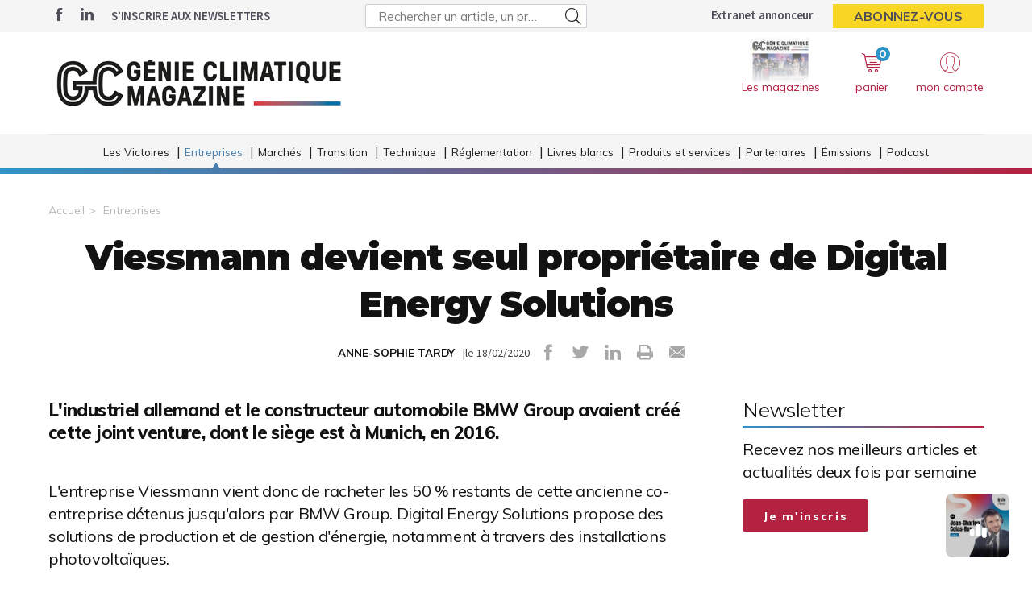

--- FILE ---
content_type: text/html; charset=UTF-8
request_url: https://www.genieclimatique.fr/tendances/1669/viessmann-devient-seul-proprietaire-de-digital-energy-solutions
body_size: 9213
content:
<!DOCTYPE html>
<html lang="fr">
<head>
    <meta charset="UTF-8"/>
    <meta name="viewport" content="width=device-width, initial-scale=1, maximum-scale=1, user-scalable=no"/>
    <meta name="google-site-verification" content="XZr50yrPdYDSd8p4IX9NrRl24U97XX_GkEqSAyM1zw8"/>
    <title>Viessmann devient seul propriétaire de Digital Energy Solutions</title>

        	<meta property="og:site_name" content="Génie Climatique Magazine" />
	<meta property="og:type" content="article" />
	<meta property="og:title" content="Viessmann devient seul propriétaire de Digital Energy Solutions" />
	<meta property="og:url" content="https://www.genieclimatique.fr/tendances/1669/viessmann-devient-seul-proprietaire-de-digital-energy-solutions" />
	<meta property="og:description" content="" />

        <link rel="amphtml" href="https://www.genieclimatique.fr/tendances/1669/viessmann-devient-seul-proprietaire-de-digital-energy-solutions?amp">

    <link rel="icon" type="image/png" href="/images/favicon/gcm_favicon.ico">
    <link href="https://fonts.googleapis.com/css?family=Montserrat:200,400,600,700,900|Muli:400,600,700,800|Source+Sans+Pro:400,600" rel="stylesheet">
    <link rel="canonical" href="https://www.genieclimatique.fr/tendances/1669/viessmann-devient-seul-proprietaire-de-digital-energy-solutions">

    <link rel="stylesheet" href="https://cdnjs.cloudflare.com/ajax/libs/font-awesome/6.4.2/css/all.min.css">
        <link rel="stylesheet" href="/package/fancybox/jquery.fancybox.min.css">
        <link rel="stylesheet" href="/package/slick-carousel/slick.css">
        <link rel="stylesheet" href="/package/slick-carousel/slick-theme.css">
        <link rel="stylesheet" href="/package/jquery/jquery-ui.theme.min.css">
        <link rel="stylesheet" href="/package/jquery/jquery-ui.min.css">
        <link rel="stylesheet" href="/package/chosen/chosen.min.css">
        <link rel="stylesheet" href="/css/gcm/main.css">
        <link rel="stylesheet" href="/css/gcm/pyc.css">
        <link rel="stylesheet" href="/css/style-webconference.css">
        <link rel="stylesheet" type="text/css" media="print" href="/css/gcm/print.css" />
        <style>
            .alert-iframe-cookie{
                background-color:#CCC;
                padding: 20px 20px;
                color:#fff;
                text-align:center;
            }

            .button-container{
                margin: 10px auto;
            }

        </style></head>

<body>
<!-- Google Tag Manager (noscript) -->
<noscript>
    <iframe src="https://www.googletagmanager.com/ns.html?id=GTM-WL63J9C" height="0" width="0" style="display:none;visibility:hidden"></iframe>
</noscript>
<!-- End Google Tag Manager (noscript) -->

<!-- START: HEADER-->
    <header class="header">
    <!--START:top-header-->
    <div class="row for-desktop">
        <div class="top-header">
            <div class="container">
                <div class="row">
                    <!--Social icons + newsletter link-->
                    <div class="col-md-4 col-lg-4 float-left vertical-align-middle no-r-padding">
                        <div class="social-icons">
                                                        <a href="https://www.facebook.com/pages/category/Magazine/Génie-Climatique-Magazine-190017901804934/" target="_blank" class="icon-facebook"></a>                                                        <a href="https://www.linkedin.com/showcase/génie-climatique-magazine/" target="_blank" class="icon-linkedin"></a>                        </div>
                        <a href="/newsletter" class="link link-bold text-uppercase">S’inscrire aux newsletters</a>
                    </div>

                    <!--Search form-->
                    <div class="col-md-3 col-lg-4 float-left vertical-align-middle">
                        <form role="form" id="form-buscar-header-search" action="/recherche" method="POST">
                            <div class="form-sm input-group-icon no-padding no-margin">
                                <input name="search" type="text" id="search-desktop"
                                       value=""
                                       class="form-control"
                                       placeholder="Rechercher un article, un produit ..."
                                       aria-label="Rechercher un article, un produit ..."
                                       aria-describedby="basic-addon2">
                                <button type="submit" class="btn">
                                    <i class="icon-search"></i>
                                </button>
                            </div>
                        </form>
                    </div>

                    <!--subscription-->
                    <div class="col-md-5 col-lg-4 float-left vertical-align-middle">
                        <div class="float-right">
                            <a href="/admin/dashboard" class="link link-bold">Extranet annonceur</a>
                            <a href="/abonnements"
                               class="btn btn-sm btn-no-radius btn-warning btn-uppercase no-margin">Abonnez-vous</a>
                        </div>
                    </div>
                </div>
            </div>
        </div>
    </div>

    <!--START:content-header-->
    <div class="row">
        <div class="content-header">
            <div class="container">
                <div class="row">
                    <div class="display-table">
                        <!--logo-->
                        <div class="col-xs-4 col-sm-3 col-md-4 vertical-align-middle">
                            <a href="/" class="logo logo-sm logo-md">
                                                                    
    <img alt="9c1220141e232a286aac57d408d52fc8f995218c.png" title="9c1220141e232a286aac57d408d52fc8f995218c.png" src="https://assets.pyc.fr/uploads/media/image/0001/83/132faa311584ff731edfbc6a04be3c2164c1ef96.png" width="560" height="143" sizes="(max-width: 560px) 100vw, 560px" srcset="" />

                                                            </a>
                        </div>

                        <!--Search form-->
                        <div class="col-xs-3 col-md-3 col-md-5 float-left vertical-align-middle">
                        </div>

                        <!--START:header-icon-buttons-->
                        <div class="col-xs-12 col-sm-9 col-md-7 vertical-align-middle no-l-padding for-desktop float-right">
                            <div class="header-buttons-wrapper">
                                <!--Latest-release-->
                                <a href="/calameo" class="box-latest-release">
                                    <div class="image">
                                        <span></span>
                                        <img src="https://i.calameoassets.com/251209143255-763aec02fb10396aa4a464027017ffb7/p1.jpg">
                                    </div>
                                    <div class="text">Les magazines</div>
                                </a>

                                <div class="dropdown dropdown-sm">
                                    <div class="item dropdown-btn" id="cartItem">
                                        <span class="notification">0</span>
                                        <i class="icon-store"></i>
                                        <div class="text-sm">panier</div>
                                    </div>
                                    <div class="dropdown-content border-top-basic-color-md" id="dropdownCartItem">
                                        <i class="icon-arrow-triangle-top center"></i>

                                        <div class="padding-b-10 text-left">
                                            <div class="row">
                                                <div class="col-xs-12 text-center padding-t-15">
                                                    <div class="title-sm-bold color-text-black margin-b-15">Ajouté au panier</div>
                                                    <p>Sous-total du panier (0 article(s)) :</p>

                                                    <div class="text-md color-text-second margin-b-20">
                                                        <strong>0,00 €</strong>
                                                    </div>
                                                    <a href="/boutique/mon-panier"
                                                       class="btn btn-outline-primary">Passer commande</a>
                                                </div>
                                            </div>
                                        </div>
                                    </div>
                                </div>

                                                                    <div class="dropdown">
                                        <div class="item dropdown-btn">
                                            <i class="icon-user"></i>

                                            <div class="text-sm">mon compte</div>
                                        </div>

                                        <div class="dropdown-content border-top-basic-color-md">
                                            <i class="icon-arrow-triangle-top"></i>

                                            <div class="content-two-columns padding-b-10 text-left">
                                                    <div class="col-xs-12 col-sm-12 col-md-6 padding-t-20 col-left match-height">
        <!--START:form-login-->
        <div class="row">
            <div class="col-xs-12">
                <div class="title-sm-bold color-text-black margin-b-25">Vous
                    avez déjà un compte
                </div>
            </div>
        </div>
        <div class="row">
            <div class="col-xs-12">
                <form method="post"
                      action="/connexion">
                    <div class="form-group">
                        <label>Email</label>
                        <input class="form-control"
                               id="username-header"
                               name="_username"
                               placeholder="Email"
                               required="required"
                               type="text"/>
                    </div>
                    <div class="form-group">
                        <label>Mot de passe</label>
                        <input class="form-control"
                               id="password-header"
                               name="_password"
                               required="required"
                               type="password"/>
                    </div>
                    <div class="row text-center">
                        <div class="col-xs-12 col-sm-9">
                            <div class="form-group no-b-padding text-center">
                                <button type="submit"
                                        class="btn btn-outline-primary btn-block no-r-margin">
                                    Connectez-vous
                                </button>
                                <a href="/mot-de-passe-oublie"
                                   class="link text-sm text-underline margin-t-5">Mot
                                    de passe oublié ?</a>
                            </div>
                        </div>
                    </div>
                </form>
            </div>
        </div>
    </div>
                                                <div class="col-xs-12 col-sm-12 col-md-6 padding-t-20 col-right match-height">
    <!--START:form-login-->
    <div class="row">
        <div class="col-xs-12">
            <div class="title-sm-bold color-text-black margin-b-10">
                Inscrivez-vous dès à présent
            </div>
        </div>
    </div>
    <div class="row">
        <div class="col-xs-12">
            <div class="margin-b-20"><span>Pourquoi ?</span></div>
            <div class="margin-b-20">
                <ul class="list-xs">
                    <li>
                        Pour tester l’abonnement : 5 articles offerts,
                        sans
                        engagement, à la création de votre compte.
                    </li>
                                            <li>Pour commenter les articles</li>
                                        <li>Pour gérer vos newsletters</li>
                </ul>
            </div>
            <div class="row text-center">
                <div class="col-xs-12 col-sm-9">
                    <div class="form-group no-b-padding">
                        <a href="/inscription"
                           class="btn btn-outline-primary btn-block no-r-margin">Je
                            crée mon compte</a>
                    </div>
                </div>
            </div>
            <div class="row margin-t-10">
                <div class="col-xs-12 login-button">
                    <div class="margin-b-5 text-sm text-bold"><span>Déjà abonné à Génie Climatique Magazine
                         Magazine ?</span>
                    </div>
                    <a href="/activation/abonne"
                       class="text-underline text-sm link-black">Activez
                        vos droits d’accès pour profiter de toute
                        l’information en illimité.</a>
                </div>
            </div>
        </div>
    </div>
</div>
                                            </div>
                                        </div>
                                    </div>
                                                            </div>
                        </div>

                        <!--START:Content-for-small-devices-->
                        <div class="col-xs-12 col-sm-9 col-md-3 no-l-padding vertical-align-middle text-right float-right-tablet for-tablet">
                            <a href="/abonnements"
                               class="btn btn-lg btn-no-radius btn-warning btn-uppercase no-b-margin">S’abonner</a>
                            <a class="menu-link">
                                <div class="menu-hamb">
                                    <span class="menu-hamb-1"></span>
                                    <span class="menu-hamb-2"></span>
                                </div>
                                <span class="menu-title">Menu</span>
                            </a>
                        </div>
                    </div>

                </div>
            </div>
        </div>
    </div>

    <!--START:bottom-header-->
    <div class="row z-index-md">
        <div class="col-xs-12 bottom-header">
            <div class="container">
                <!--START:search-->
                <div class="row for-tablet">
                    <div class="col-xs-12">
                        <div class="margin-t-10 margin-b-10">
                            <form role="form" action="/recherche" id="form-buscar-header" method="POST">
                                <div class="input-group-icon no-padding no-margin">
                                    <input name="search" type="text" id="search-tablet"
                                           value=""
                                           class="form-control"
                                           placeholder="Rechercher un article, un produit ..."
                                           aria-label="Rechercher un article, un produit ..."
                                           aria-describedby="basic-addon2">
                                    <button type="submit" class="btn">
                                        <i class="icon-search"></i>
                                    </button>
                                </div>
                            </form>
                        </div>
                    </div>
                </div>

                <div class="row for-tablet">
                    <div class="col-xs-7">
                        <div class="margin-t-5 margin-b-15">
                                                        <a href="/connexion" class="link link-bold color-text-basic">Se connecter</a>
                                                    </div>
                    </div>
                                    </div>

                <!--START:main-menu-->
                <div class="row">
                    <div class="col-xs-12">
                        <div class="box-separator-top no-padding no-margin">
                            <div class="main-menu">
                                <ul class="nav">
                                                                                                                                                                                                                                                                                                                            <li >
                                                <a href="/les-victoires">Les Victoires</a>
                                                                                            </li>
                                                                                                                                                                                                                                                                                                                                                                                                                                                                                                                                                                                                                                                                                                                                                                                                                                            <li class="active">
                                                <a href="/tendances">Entreprises</a>
                                                                                                    <ul class="sub-menu">
                                                                                                                                                                                    <li>
                                                                    <a href="/tendances/installation">
                                                                        Installation
                                                                    </a>
                                                                </li>
                                                                                                                                                                                                                                                <li>
                                                                    <a href="/tendances/bureaux-detude">
                                                                        Bureaux d’étude
                                                                    </a>
                                                                </li>
                                                                                                                                                                                                                                                <li>
                                                                    <a href="/tendances/industriels">
                                                                        Industriels
                                                                    </a>
                                                                </li>
                                                                                                                                                                                                                                                <li>
                                                                    <a href="/tendances/distribution-1">
                                                                        Distribution
                                                                    </a>
                                                                </li>
                                                                                                                                                                        </ul>
                                                                                            </li>
                                                                                                                                                                                                                                                                                        <li >
                                                <a href="/marches-1">Marchés</a>
                                                                                                    <ul class="sub-menu">
                                                                                                                                                                                    <li>
                                                                    <a href="/marches-1/logement-neuf-1">
                                                                        Logement neuf
                                                                    </a>
                                                                </li>
                                                                                                                                                                                                                                                <li>
                                                                    <a href="/marches-1/renovation-energetique-1">
                                                                        Rénovation énergétique
                                                                    </a>
                                                                </li>
                                                                                                                                                                                                                                                <li>
                                                                    <a href="/marches-1/tertiaire-industrie-1">
                                                                        Tertiaire &amp; industrie
                                                                    </a>
                                                                </li>
                                                                                                                                                                                                                                                <li>
                                                                    <a href="/marches-1/data-conjoncture-1">
                                                                        Data &amp; conjoncture
                                                                    </a>
                                                                </li>
                                                                                                                                                                        </ul>
                                                                                            </li>
                                                                                                                                                                                                                                                                                                                                                                                                                                                                                                                                                                                                        <li >
                                                <a href="/transition">Transition</a>
                                                                                                    <ul class="sub-menu">
                                                                                                                                                                                    <li>
                                                                    <a href="/transition/pompes-a-chaleur">
                                                                        Pompes à chaleur
                                                                    </a>
                                                                </li>
                                                                                                                                                                                                                                                <li>
                                                                    <a href="/transition/photovoltaique">
                                                                        Photovoltaïque
                                                                    </a>
                                                                </li>
                                                                                                                                                                                                                                                <li>
                                                                    <a href="/transition/bois-energie">
                                                                        Bois-énergie
                                                                    </a>
                                                                </li>
                                                                                                                                                                                                                                                <li>
                                                                    <a href="/transition/gaz-vert">
                                                                        Gaz vert
                                                                    </a>
                                                                </li>
                                                                                                                                                                                                                                                <li>
                                                                    <a href="/transition/solaire-thermique">
                                                                        Solaire-thermique
                                                                    </a>
                                                                </li>
                                                                                                                                                                                                                                                <li>
                                                                    <a href="/transition/geothermie">
                                                                        Géothermie
                                                                    </a>
                                                                </li>
                                                                                                                                                                                                                                                <li>
                                                                    <a href="/transition/ventilation">
                                                                        Ventilation
                                                                    </a>
                                                                </li>
                                                                                                                                                                        </ul>
                                                                                            </li>
                                                                                                                                                                                                                                                                                                                                                                    <li >
                                                <a href="/retours-d-experiences">Technique</a>
                                                                                                    <ul class="sub-menu">
                                                                                                                                                                                    <li>
                                                                    <a href="/retours-d-experiences/formation">
                                                                        Formation
                                                                    </a>
                                                                </li>
                                                                                                                                                                                                                                                <li>
                                                                    <a href="/retours-d-experiences/innovation-1">
                                                                        Innovation
                                                                    </a>
                                                                </li>
                                                                                                                                                                                                                                                <li>
                                                                    <a href="/retours-d-experiences/realisations-5">
                                                                        Réalisations
                                                                    </a>
                                                                </li>
                                                                                                                                                                        </ul>
                                                                                            </li>
                                                                                                                                                                                                                                                                                        <li >
                                                <a href="/enquetes-et-reglementation">Réglementation</a>
                                                                                                    <ul class="sub-menu">
                                                                                                                                                                                                                                                                                                        <li>
                                                                    <a href="/enquetes-et-reglementation/normes-techniques-1">
                                                                        Normes techniques
                                                                    </a>
                                                                </li>
                                                                                                                                                                                                                                                <li>
                                                                    <a href="/enquetes-et-reglementation/cadre-reglementaire">
                                                                        Cadre réglementaire
                                                                    </a>
                                                                </li>
                                                                                                                                                                        </ul>
                                                                                            </li>
                                                                                                                                                                                                            <li >
                                                <a href="/livres-blanc">Livres blancs</a>
                                                                                            </li>
                                                                                                                                                                                                                                                                                        <li >
                                                <a href="/produits-et-services">Produits et services</a>
                                                                                            </li>
                                                                                                                                                                                                            <li >
                                                <a href="/partenaires">Partenaires</a>
                                                                                            </li>
                                                                                                                                                                                                            <li >
                                                <a href="/webconferences">Émissions</a>
                                                                                            </li>
                                                                                                                                                                                                            <li >
                                                <a href="/podcasts">Podcast</a>
                                                                                            </li>
                                                                                                            </ul>
                            </div>
                        </div>
                    </div>
                </div>

                <div class="row for-tablet">
                    <div class="col-xs-12">
                        <div class="box-separator-top">
                            <ul>
                                <li class="padding-b-15">
                                    <a href="/boutique/mon-panier" class="link-black">
                                        Panier
                                        <span class="text-sm color-text-darken-blue">(0)</span>
                                    </a>
                                </li>
                                <li class="padding-b-15">
                                    <a href="/calameo" class="link-black">Consultez le dernier numéro</a>
                                </li>
                                <li class="padding-b-15">
                                    <a href="/newsletter" class="link-black">S’inscrire aux newsletters</a>
                                </li>
                            </ul>
                        </div>
                    </div>
                    <div class="col-xs-12">
                        <div class="social-icons icons-bordered margin-b-20">
                                                        <a href="https://www.facebook.com/pages/category/Magazine/Génie-Climatique-Magazine-190017901804934/" target="_blank" class="icon-facebook"></a>                            <a href="https://www.linkedin.com/showcase/génie-climatique-magazine/" target="_blank" class="icon-linkedin"></a>                                                    </div>
                    </div>
                </div>

            </div>
        </div>
    </div>
</header>
<!-- CONTENT-->
<div class="main">
        <div class="big-bg-ad">
            <ins data-revive-zoneid="119" data-revive-id="45ee34ace6c060c56e03058693539376"></ins>
    </div>

        <div class="container color-bg-white">
        <!--START:Add-vertical-->
<div class="row">
    <div class="col-xs-12 no-padding">
        <div class="margin-b-20 margin-t-20 text-center affiz-center">
                <ins data-revive-zoneid="126" data-revive-id="45ee34ace6c060c56e03058693539376"></ins>
        </div>
    </div>
</div>        <!--START:breadcrumb-->
<div class="row">
    <div class="col-xs-12">
        <ul class="breadcrumb">
            <li><a href="/">Accueil</a></li>
                            <li><a href="/tendances">Entreprises</a></li>
                    </ul>
    </div>
</div>

        <!--START:title-article-->
<div class="row">
    <article>
        <div class="col-xs-12">
            <div class="article-header text-center">
                <h1>Viessmann devient seul propriétaire de Digital Energy Solutions</h1>
                <span>
                    <form role="form" class="form-keywords" action="/recherche" method="POST">
                        <input name="search" type="hidden" id="search"
                               value="ANNE-SOPHIE TARDY"
                               class="form-control"
                               aria-describedby="basic-addon2">
                        <button type="submit">
                            <a>ANNE-SOPHIE TARDY</a>
                        </button>
                    </form>
                    |le 18/02/2020
                    <ul class="social-icons">
    <li><a href="http://www.facebook.com/sharer.php?u=https://www.genieclimatique.fr/tendances/1669/viessmann-devient-seul-proprietaire-de-digital-energy-solutions" target="_blank" data-href="https://www.genieclimatique.fr/tendances/1669/viessmann-devient-seul-proprietaire-de-digital-energy-solutions" onclick="ga('send', 'event', 'partage', 'click', 'Facebook');"><i class="icon-facebook"></i></a></li>
    <li><a href="http://twitter.com/share?url=https://www.genieclimatique.fr/tendances/1669/viessmann-devient-seul-proprietaire-de-digital-energy-solutions" target="_blank" data-url="https://www.genieclimatique.fr/tendances/1669/viessmann-devient-seul-proprietaire-de-digital-energy-solutions" onclick="ga('send', 'event', 'partage', 'click', 'Twitter');"><i class="icon-twitter"></i></a></li>
    <li><a href="https://www.linkedin.com/shareArticle?mini=true&url=https://www.genieclimatique.fr/tendances/1669/viessmann-devient-seul-proprietaire-de-digital-energy-solutions" target="_blank" onclick="ga('send', 'event', 'partage', 'click', 'Linkedin');"><i class="icon-linkedin"></i></a></li>
    <li><a href="javascript:window.print()"><i class="icon-print"></i></a></li>
    <li><a href="#"><i
                    class="icon-envelope send-article-mail"
                    data-site="Génie Climatique Magazine"
                    data-title="Viessmann devient seul propriétaire de Digital Energy Solutions"
                    data-contributor="ANNE-SOPHIE TARDY"
                    data-chapo="L&#039;industriel allemand et le constructeur automobile BMW Group avaient créé cette joint venture, dont le siège est à Munich, en 2016."
            ></i></a></li>
</ul>                </span>
            </div>
        </div>
    </article>
</div>
        <!--START:article-->
        <div class="row">
            <article>
                <div class="article-content">
                    <div class="col-xs-12">
                        <div class="article-body">
                                                            <em>L'industriel allemand et le constructeur automobile BMW Group avaient créé cette joint venture, dont le siège est à Munich, en 2016.</em>
                                                        <p><p class="article-texte">L'entreprise Viessmann vient donc de racheter les 50 % restants de cette ancienne co-entreprise détenus jusqu'alors par BMW Group. Digital Energy Solutions propose des solutions de production et de gestion d'énergie, notamment à travers des installations photovoltaïques.<br/><br/>Digital Energy Solutions dispose également dans son portefeuille de batteries de stockage et autres pompes à chaleur. L'entreprise, désormais à 100 % propriété de Viessmann, offre aussi l'installation et la maintenance de ces installations.</p></p>
                            <p>
                                
                            </p>
                        </div>
                        <!--START:article-footer-->
                        <div class="article-footer">
    <div class="margin-b-30">
            </div>
</div>                    </div>
                </div>

                <!--START:sidebar-->
                <div class="sidebar">
    <div class="col-xs-12">
        <!--START:well-newsletter-->
        <div class="well margin-b-50 hidden-down-768">
            <div class="title">Newsletter<span></span></div>
<p>Recevez nos meilleurs articles et actualités deux fois par semaine</p>
<a href="/newsletter" class="btn btn-primary">Je m'inscris</a>        </div>

    <!--START:well-add-->
            <div class="well add text-center">
                <ins data-revive-zoneid="131" data-revive-id="45ee34ace6c060c56e03058693539376"></ins>
        </div>
    
    <!--START:well-list-articles-->
            <div class="well list-posts margin-b-50 hidden-down-768">
            <div class="title">Les plus lus<span></span></div>
            <ol>
                                                    <li>
                        <a href="/tendances/industriels/31251/pac-made-in-europe-l-appel-a-manifestation-d-interet-est-lance">PAC made in Europe : l&#039;appel à manifestation d&#039;intérêt est lancé</a>
                    </li>
                                    <li>
                        <a href="/enquetes-et-reglementation/31252/les-recommandations-de-l-afce-sur-la-contribution-de-3-teqco2">Les recommandations de l’AFCE sur la contribution de « 3€/tEqCO2 »</a>
                    </li>
                                    <li>
                        <a href="/retours-d-experiences/innovation-1/31224/au-launch-day-de-leonard-trois-innovations-a-suivre">Au Launch Day de Leonard, trois innovations à suivre !</a>
                    </li>
                                    <li>
                        <a href="/tendances/industriels/31209/une-nouvelle-directrice-marketing-pour-s-p-france">Une nouvelle directrice marketing pour S&amp;P France</a>
                    </li>
                                    <li>
                        <a href="/transition/31228/geothermie-233-m-d-aides-mais-un-potentiel-sous-exploite-selon-la-cour-des-comptes">Géothermie : 233 M€ d&#039;aides, mais un « potentiel sous-exploité » selon la Cour des comptes</a>
                    </li>
                            </ol>
        </div>
    
    <!--START:well-add-->
            <div class="well add text-center">
                <ins data-revive-zoneid="113" data-revive-id="45ee34ace6c060c56e03058693539376"></ins>
        </div>
        </div>
</div>            </article>
        </div>

        
<!--START:similar-rubric-->
<div class="list-element-links-ui other-rubric">
    <!--START:title-->
    <div class="row">
        <div class="col-xs-12">
            <h2 class="title title-border-middle title-sm-bold text-uppercase">
                <span><strong>Dans la même rubrique</strong></span></h2>
        </div>
    </div>
    <!--START:content-->
    <div class="row">
                    <div class="col-xs-12 col-sm-3">
                <a href="/tendances/installation/31227/sophie-moreau-de-sommet-en-sommet" class="match-height">Sophie Moreau, de sommet en sommet</a>
            </div>
                    <div class="col-xs-12 col-sm-3">
                <a href="/tendances/installation/31167/ceme-acquiert-le-groupe-ovalt-specialiste-de-l-industrie" class="match-height">CEME acquiert le groupe Ovalt, spécialiste de l’industrie</a>
            </div>
                    <div class="col-xs-12 col-sm-3">
                <a href="/tendances/installation/31065/engie-home-services-des-negociations-exclusives-demarrent" class="match-height">Engie Home Services : des négociations exclusives démarrent</a>
            </div>
                    <div class="col-xs-12 col-sm-3">
                <a href="/tendances/installation/31039/ventiler-les-ecoles-le-chantier-de-la-decennie" class="match-height">Ventiler les écoles, le chantier de la décennie</a>
            </div>
            </div>
</div>    </div>
</div>

<!--START:Footer-->
    <footer class="footer">
    <div class="content-footer">
        <div class="container">
            <div class="row">
                                <div class="col-xs-6 col-sm-3 col-md-3">
                    <span class="title text-uppercase">Les services</span>
                    <ul class="nav">
                        <li><a href="/profil/edit">Accéder à votre compte</a></li>
                        <li><a href="/activation/abonne">Activer vos droits d’accès abonné</a></li>
                        <li><a href="/calameo">Consulter les magazines</a></li>
                        <li><a href="/numeros">Acheter un numéro</a></li>
                        <li><a href="/newsletter">S’inscrire aux newsletters</a></li>
                        <li><a href="/nous-contacter?search=publicite#contact-form-ancre">Devenir annonceur</a></li>
                        <li><a href="/admin/dashboard">Se connecter à l’extranet annonceur</a></li>
                        <li><a href="/nous-contacter">Nous contacter</a></li>
                    </ul>
                </div>
                
                                <div class="col-xs-6 col-sm-3 col-md-3">
                    <span class="title text-uppercase">L’essentiel</span>
                    <ul class="nav">
                        <li><a href="/tendances">Tendances</a></li>
                        <li><a href="/enquetes-et-reglementation">Réglementation</a></li>
                        <li><a href="/retours-d-experiences">Réalisations</a></li>
                        <li><a href="/dossiers-expert">Dossier Expert</a></li>
                        <li><a href="/produits-et-services">Produits et services</a></li>
                    </ul>
                </div>
                                <div class="col-xs-12 col-sm-6 col-md-3">
                    <span class="title text-uppercase">
                                                    Génie climatique magazine
                                            </span>

                    <div class="magazine-product">
                        <div class="row">
                            <div class="col-xs-4 col-sm-3 col-md-4">
                                <div class="margin-t-5">
                                                                            <a href="/abonnement/1">
                                            
    <img alt="GCM_mockup_abo_site V2 (1).png" title="GCM_mockup_abo_site V2 (1).png" src="https://assets.pyc.fr/uploads/media/image/0001/83/thumb_82650_image_small.png" width="100" height="60" sizes="(max-width: 100px) 100vw, 100px" loading="lazy" srcset="" />

                                        </a>
                                                                    </div>
                            </div>
                            <div class="col-xs-4 col-sm-3 col-md-4">
                                                                    <a href="/abonnement/1">
                                        <p>Magazine + site + newsletters</p>
                                    </a>
                                                            </div>
                                                        
                            <div class="col-xs-8 col-sm-9 col-md-8">
                                                                    <a href="/abonnement/1">
                                        <div class="btn btn-white btn-sm btn-no-radius btn-uppercase no-margin">Je m’abonne</div>
                                    </a>
                                                            </div>
                        </div>
                    </div>
                </div>
                <div class="col-xs-12 col-sm-12 col-md-3">
                    <div class="infos">
                        <div class="margin-b-20">
                            <ul class="social-icons icons-white">
                                                                                                    <li>
                                        <a href="https://www.facebook.com/pages/category/Magazine/Génie-Climatique-Magazine-190017901804934/" target="_blank">
                                            <i class="icon-facebook"></i>
                                        </a>
                                    </li>
                                                                                                                                    <li>
                                        <a href="https://www.linkedin.com/showcase/génie-climatique-magazine/" target="_blank">
                                            <i class="icon-linkedin"></i>
                                        </a>
                                    </li>
                                                            </ul>
                        </div>
                        <p>Génie Climatique Magazine est une marque </br>du groupe PYC MÉDIA</p>
                        <a href="http://www.pyc.fr/">
                            <img src="/images/logo-pyc.png" alt="PYC media white logo">
                        </a>
                    </div>
                </div>
            </div>
        </div>

                <div class="row">
            <div class="col-xs-12 text-center">
                <div class="coppy-right">
                    <p>
                        © 2026 PYC Média |
                        <a href="/sitemap.html">Plan du site</a> |
                        <a href="/mentions-legales">Mentions légales</a> |
                        <a href="/cgu">CGUV</a> |
                        <a href="/privacy-policy">Protection des données personnelles</a> |
                        <a href="/cookies">Cookies</a>
                    </p>
                </div>
            </div>
        </div>
            </div>
</footer>
<!-- Start of Staytuned snippet -->
<div class="st-embed-wrapper">
    <script src="https://api.staytuned.io/tags-v4?locationKey=e4712947-1d83-4b6e-b570-c6d0ef954ba2&widgetConfigurationKey=41e58997-93d1-43cb-84b1-24b79f7e90ab&component=notification&pixel=true"></script>
</div>
<!-- End of Staytuned snippet -->
    <!-- Google Tag Manager -->
    <script>(function(w,d,s,l,i){w[l]=w[l]||[];w[l].push({'gtm.start':
                new Date().getTime(),event:'gtm.js'});var f=d.getElementsByTagName(s)[0],
            j=d.createElement(s),dl=l!='dataLayer'?'&l='+l:'';j.async=true;j.src=
            'https://www.googletagmanager.com/gtm.js?id='+i+dl;f.parentNode.insertBefore(j,f);
        })(window,document,'script','dataLayer','GTM-WL63J9C');</script>
    <!-- End Google Tag Manager -->

    <script src="/package/jquery/jquery.min.js"></script>
    <script src="/package/fancybox/jquery.fancybox.min.js"></script>
    <script src="/package/slick-carousel/slick.min.js"></script>
    <script src="/package/matchheight/jquery.matchHeight-min.js"></script>
    <script src="/package/object-fit-images/ofi.browser.js"></script>
    <script src="/package/chosen/chosen.jquery.min.js"></script>
    <script src="/js/main.js"></script>
    <script src="/js/pyc.js"></script>
    <script src="/bundles/fosjsrouting/js/router.min.js"></script>
    <script src="/js/routing?callback=fos.Router.setData"></script>
    <script async src="https://adserver.pyc.fr/www/delivery/asyncjs.php"></script>
    <script>
                    </script>
    <script>
        function createDivAlert(el, vendor) {
            el.style.display = "none";

            var vendorConsent = "'" + vendor + "'";
            var vendorClass = 'cookie-' + vendor;

            if (!document.querySelector('.' + vendorClass)) {
                var divAlert = document.createElement('div');
                divAlert.classList.add('alert-iframe-cookie');
                divAlert.classList.add(vendorClass);
                divAlert.innerHTML = '<p>En cliquant sur « Accepter les cookies » les traceurs de « ' + vendor + ' » seront déposés et vous pourrez visualiser l\'élément. <br> Vous gardez la possibilité de retirer votre consentement à tout moment. <br> Tant que vous n\'avez pas accepté, vous ne pourrez pas accéder à votre élément. : </p><div class="button-container"><button type="button" onclick="window.axeptioSDK.requestConsent(' + vendorConsent + ')" href="#" class="btn btn-success" >Accepter les cookies</button></div><p>Consentements fournis par <a href="https://www.axept.io">Axeptio</a></p>';

                el.after(divAlert);
            }
        }

        window._axcb = window._axcb || [];
        window._axcb.push(function(sdk){
            sdk.on('ready', function () {
                if(!sdk.userPreferencesManager.choices.$$completed) {
                    document
                        .querySelectorAll('[data-requires-vendor-consent]')
                        .forEach(el => {
                            var vendor = el.getAttribute('data-requires-vendor-consent');

                            createDivAlert(el, vendor);
                        });
                }
            })
            sdk.on('cookies:complete', function (choices) {
                document
                    .querySelectorAll('[data-requires-vendor-consent]')
                    .forEach(el => {
                        var vendor = el.getAttribute('data-requires-vendor-consent');

                        if (choices[vendor]) {
                            el.style.display = "block";

                            el.parentElement.querySelectorAll('.alert-iframe-cookie').forEach(function (alert) {
                                if (alert.classList.contains('cookie-'+vendor)) {
                                    alert.remove();
                                }
                            });

                            if (el.getAttribute('data-src')) {
                                el.setAttribute('src', el.getAttribute('data-src'));
                            }

                            if (el.getAttribute('data-height')) {
                                el.setAttribute('height', el.getAttribute('data-height'));
                            }
                            if (el.getAttribute('data-width')) {
                                el.setAttribute('width', el.getAttribute('data-width'));
                            }
                        } else {
                            createDivAlert(el, vendor);
                        }
                    });
            });
        });
    </script>

</body>

</html>


--- FILE ---
content_type: application/javascript; charset=utf-8
request_url: https://cdn.jsdelivr.net/npm/@staytuned-io/web-components@latest/dist/web-components/player-state-enum-a8540695.js
body_size: -525
content:
var STPlayerStateEnum;
(function (STPlayerStateEnum) {
    STPlayerStateEnum["Playing"] = "playing";
    STPlayerStateEnum["Paused"] = "paused";
    STPlayerStateEnum["Loading"] = "loading";
})(STPlayerStateEnum || (STPlayerStateEnum = {}));

export { STPlayerStateEnum as S };


--- FILE ---
content_type: application/javascript; charset=utf-8
request_url: https://cdn.jsdelivr.net/npm/@staytuned-io/web-components@latest/dist/web-components/i18n-90e73414.js
body_size: -525
content:
function translate(key) {
    return window.__stGetTop__().__staytunedComponent__.translationService.translate(key);
}
function translateDate(date) {
    return window.__stGetTop__().__staytunedComponent__.translationService.translateDate(date);
}

export { translate as t };


--- FILE ---
content_type: application/javascript; charset=utf-8
request_url: https://cdn.jsdelivr.net/npm/@staytuned-io/web-components@latest/dist/web-components/staytuned-rss-feed-icon.entry.js
body_size: 12
content:
import { r as registerInstance, h } from './index-dbf455f3.js';

const rssFeedIconCss = "svg{width:100%;height:100%}";

const RssFeedIcon = class {
    constructor(hostRef) {
        registerInstance(this, hostRef);
    }
    render() {
        return (h("svg", { width: "48", height: "48", viewBox: "0 0 48 48", fill: "none", xmlns: "http://www.w3.org/2000/svg" }, h("rect", { width: "48", height: "48", rx: "10", fill: "url(#paint0_linear_1149_6715)" }), h("path", { d: "M9 35C9 32.79 9.03 31 13 31C16.97 31 17 32.79 17 35C17 37.21 16.97 39 13 39C9.03 39 9 37.21 9 35ZM12 9C9.023 9 9 10.343 9 12C9 13.657 9.023 15 12 15C24.56 15 33 23.44 33 36C33 37.657 33.023 39 36 39C38.977 39 39 37.657 39 36C39 20.103 27.898 9 12 9ZM12 19C9.023 19 9 20.343 9 22C9 23.657 9.023 25 12 25C15.308 25 23 26.072 23 36C23 37.657 23.023 39 26 39C28.977 39 29 37.657 29 36C29 23.452 19.842 19 12 19Z", fill: "white" }), h("defs", null, h("linearGradient", { id: "paint0_linear_1149_6715", x1: "24", y1: "0", x2: "24", y2: "48", gradientUnits: "userSpaceOnUse" }, h("stop", { "stop-color": "#FA9C39" }), h("stop", { offset: "1", "stop-color": "#E26C2D" })))));
    }
};
RssFeedIcon.style = rssFeedIconCss;

export { RssFeedIcon as staytuned_rss_feed_icon };


--- FILE ---
content_type: application/javascript; charset=utf-8
request_url: https://cdn.jsdelivr.net/npm/@staytuned-io/web-components@latest/dist/web-components/component-common-10bb8c1f.js
body_size: -444
content:
import { r as registerComponent } from './staytuned-component-factory-9d5985b4.js';

class STComponentCommon {
    async register(component) {
        await registerComponent(component);
    }
    async deregister(component) {
        await window.__stGetTop__().__staytunedComponent__.componentManager.deregister(component);
    }
    setComponentInput(component, componentInput) {
        Object.assign(component, componentInput);
    }
}

export { STComponentCommon as S };


--- FILE ---
content_type: application/javascript; charset=utf-8
request_url: https://cdn.jsdelivr.net/npm/@staytuned-io/web-components@latest/dist/web-components/uuid-ece9e3b8.js
body_size: -389
content:
function uuid() {
    var uuid = '', i, random;
    for (i = 0; i < 32; i++) {
        random = (Math.random() * 16) | 0;
        if (i == 8 || i == 12 || i == 16 || i == 20) {
            uuid += '-';
        }
        uuid += (i == 12 ? 4 : i == 16 ? (random & 3) | 8 : random).toString(16);
    }
    return uuid;
}

export { uuid as u };


--- FILE ---
content_type: application/javascript; charset=utf-8
request_url: https://cdn.jsdelivr.net/npm/@staytuned-io/web-components@latest/dist/web-components/label-helper-0e997eaa.js
body_size: -364
content:
function playerNotificationLabel(mediaType) {
    let label = 'NOTIFICATION_HEADLINE_GENERIC';
    switch (mediaType) {
        case 'microcast':
            label = 'NOTIFICATION_HEADLINE_MICROCAST';
            break;
        case 'podcast':
            label = 'NOTIFICATION_HEADLINE_PODCAST';
            break;
        case 'ebook_audio':
            label = 'NOTIFICATION_HEADLINE_EBOOK';
            break;
        case 'use_case':
            label = 'NOTIFICATION_HEADLINE_USECASE';
            break;
        default:
            break;
    }
    return label;
}
function widgetListenLabel(mediaType) {
    let label = 'WIDGET_LISTEN_GENERIC_LABEL';
    switch (mediaType) {
        case 'podcast':
            label = 'WIDGET_LISTEN_PODCAST_LABEL';
            break;
        case 'article':
            label = 'WIDGET_LISTEN_ARTICLE_LABEL';
            break;
        case 'ebook':
            label = 'WIDGET_LISTEN_EBOOK_LABEL';
            break;
        case 'whitepaper':
            label = 'WIDGET_LISTEN_WHITEPAPER_LABEL';
            break;
        default:
            break;
    }
    return label;
}

export { playerNotificationLabel as p };


--- FILE ---
content_type: application/javascript; charset=utf-8
request_url: https://cdn.jsdelivr.net/npm/@staytuned-io/web-components@latest/dist/web-components/staytuned-spotify-platform-podcast-icon.entry.js
body_size: -68
content:
import { r as registerInstance, h } from './index-dbf455f3.js';

const spotifyPlatformPodcastIconCss = "svg{width:100%;height:100%}";

const SpotifyPlatformPodcastIcon = class {
    constructor(hostRef) {
        registerInstance(this, hostRef);
    }
    render() {
        return (h("svg", { width: "48", height: "48", viewBox: "0 0 48 48", fill: "none", xmlns: "http://www.w3.org/2000/svg" }, h("rect", { width: "48", height: "48", rx: "10", fill: "#181413" }), h("path", { d: "M24 43C34.4934 43 43 34.4934 43 24C43 13.5066 34.4934 5 24 5C13.5066 5 5 13.5066 5 24C5 34.4934 13.5066 43 24 43Z", fill: "#1ED760" }), h("path", { d: "M31.7058 31.787C26.9708 28.894 21.0588 28.23 14.1328 29.813", stroke: "#181413", "stroke-width": "2.37", "stroke-linecap": "round" }), h("path", { d: "M33.7786 26.4569C28.2936 23.0849 20.1106 22.1239 13.6406 24.0869", stroke: "#181413", "stroke-width": "2.96", "stroke-linecap": "round" }), h("path", { d: "M36.1444 20.316C29.5564 16.404 18.9274 16.04 12.6484 17.946", stroke: "#181413", "stroke-width": "3.55", "stroke-linecap": "round" })));
    }
};
SpotifyPlatformPodcastIcon.style = spotifyPlatformPodcastIconCss;

export { SpotifyPlatformPodcastIcon as staytuned_spotify_platform_podcast_icon };


--- FILE ---
content_type: application/javascript; charset=utf-8
request_url: https://cdn.jsdelivr.net/npm/@staytuned-io/web-components@latest/dist/web-components/staytuned-duration.entry.js
body_size: -30
content:
import { r as registerInstance, h } from './index-dbf455f3.js';
import { f as formatDuration } from './format-duration-12e3723b.js';

const durationCss = "span{color:var(--staytuned-player-timer-color, #9c9c9c);-webkit-font-feature-settings:\"tnum\";font-feature-settings:\"tnum\"}span.is-mobile-player{font-size:14px;font-weight:400}";

const Duration = class {
    constructor(hostRef) {
        registerInstance(this, hostRef);
        this.time = 0;
        this.isMobilePlayer = false;
    }
    componentWillLoad() {
        this.containerClass = this.isMobilePlayer ? 'is-mobile-player' : '';
    }
    render() {
        return h("span", { class: this.containerClass }, formatDuration(this.time));
    }
};
Duration.style = durationCss;

export { Duration as staytuned_duration };


--- FILE ---
content_type: application/javascript; charset=utf-8
request_url: https://cdn.jsdelivr.net/npm/@staytuned-io/web-components@latest/dist/web-components/staytuned-button-skip.entry.js
body_size: 1741
content:
import { r as registerInstance, f as createEvent, h } from './index-dbf455f3.js';

const buttonSkipCss = ":host{height:var(--staytuned-player-btn-skip-height, 18px);display:block;cursor:pointer;fill:var(--staytuned-player-btn-skip-color, #000)}:host svg{height:100%}:host svg.disabled{opacity:0.15}:host .arrow{stroke-width:1.8}:host .arrow:not([stroke]){stroke:var(--staytuned-player-btn-skip-svg-color, #252729)}:host .num{-webkit-transform:translate(-1px, -1px);transform:translate(-1px, -1px)}:host .backward .arrow{-webkit-transform:scaleX(-1);transform:scaleX(-1);-webkit-transform-origin:center;transform-origin:center}:host .isAd.backward .arrow{-webkit-transform:rotate(180deg);transform:rotate(180deg)}";

const ButtonSkip = class {
    constructor(hostRef) {
        registerInstance(this, hostRef);
        this.skipTime = createEvent(this, "skipTime", 7);
        this.isAd = false;
        this.disabled = false; // temporary
        this.forward = true;
        this.numFill = '#1A1A1F';
        this.numStroke = '#000';
    }
    handleClick(event) {
        if (this.disabled) {
            return;
        }
        event.stopPropagation();
        this.skipTime.emit(this.forward ? 1 : -1);
    }
    componentDidLoad() { }
    render() {
        return (
        //       <svg width="31px" height="31px" viewBox="0 0 31 31" version="1.1" class={{ backward: !this.forward, disabled: this.disabled }} fill="none">
        //     <title>-15</title>
        //     <desc>Created with Sketch.</desc>
        //     <g id="Page-1" stroke="none" stroke-width="1" fill="none" fill-rule="evenodd" >
        //         <g id="-15" transform="translate(1.000000, 1.000000)" stroke="#FFFFFF" >
        //             <path   class="arrow" stroke={this.arrowStroke} d="M7.96723,5.44895 L7.96723,0.19533 L2.72213,0.19533 M7.31159,1.50873 C2.64083,3.90045 0.09958,9.028 0.09958,14.6428 C0.09958,22.6217 6.55761,29.0903 14.5236,29.0903 C22.4896,29.0903 28.9476,22.6217 28.9476,14.6428 C28.9476,7.10647 23.1872,0.9177 15.8349,0.25443" id="Shape" stroke-width="1.2" transform="translate(14.523590, 14.642815) scale(-1, 1) translate(-14.523590, -14.642815) "></path>
        //             <g id="Group" transform="translate(6.992490, 9.994000)" >
        //                 <path  d="M3.31261,9.1857 L3.31261,0.7803 C3.31261,0.2053 2.97321,0 2.60671,0 C2.49811,0 2.41661,0.0273 2.33511,0.0684 L0.35301,1.3826 C0.10861,1.5469 0,1.6975 0,1.9165 C0,2.1766 0.20361,2.3956 0.47521,2.3956 C0.59741,2.3956 0.73311,2.3546 0.86891,2.2587 L2.29441,1.3142 L2.29441,9.1857 C2.29441,9.5279 2.51161,9.7196 2.81031,9.7196 C3.09541,9.7196 3.31261,9.5279 3.31261,9.1857 Z" id="Path" stroke-width="0.5" fill="#000000" fill-rule="nonzero"></path>
        //                 <path d="M13.39901,6.6668 C13.39901,4.8461 12.23151,3.9015 10.42581,3.9015 C9.93711,3.9015 9.35331,4.0247 9.20391,4.0795 L9.40761,1.0404 L12.29941,1.0404 C12.65231,1.0404 12.81531,0.8076 12.81531,0.5339 C12.81531,0.2874 12.62521,0.0547 12.29941,0.0547 L9.28541,0.0547 C8.74231,0.0547 8.48441,0.3559 8.45721,0.8213 L8.24001,4.23 C8.21281,4.7229 8.49801,4.9008 8.85091,4.9008 C9.21751,4.9008 9.52981,4.7229 10.20861,4.7229 C11.53911,4.7229 12.38081,5.4758 12.38081,6.7352 C12.38081,7.4608 12.12291,8.0084 11.74271,8.3917 C11.37621,8.6928 10.80591,8.8708 10.08641,8.8708 C9.51621,8.8708 9.00031,8.7476 8.56581,8.597 C8.49801,8.5696 8.43011,8.556 8.34861,8.556 C8.06351,8.556 7.87341,8.7476 7.87341,9.0488 C7.87341,9.2267 7.96851,9.3363 8.09071,9.4184 C8.41651,9.6511 9.19041,9.8017 9.96421,9.8017 C12.16361,9.8017 13.39901,8.5012 13.39901,6.6668 Z" id="Path" stroke-width="0.5" fill="#000000" fill-rule="nonzero"></path>
        //                 <path   d="M3.31261,9.1857 L3.31261,0.7803 C3.31261,0.2053 2.97321,0 2.60671,0 C2.49811,0 2.41661,0.0273 2.33511,0.0684 L0.35301,1.3826 C0.10861,1.5469 0,1.6975 0,1.9165 C0,2.1766 0.20361,2.3956 0.47521,2.3956 C0.59741,2.3956 0.73311,2.3546 0.86891,2.2587 L2.29441,1.3142 L2.29441,9.1857 C2.29441,9.5279 2.51161,9.7196 2.81031,9.7196 C3.09541,9.7196 3.31261,9.5279 3.31261,9.1857 Z" id="Path" stroke-width="0.2"></path>
        //                 <path   d="M13.39901,6.6668 C13.39901,4.8461 12.23151,3.9015 10.42581,3.9015 C9.93711,3.9015 9.35331,4.0247 9.20391,4.0795 L9.40761,1.0404 L12.29941,1.0404 C12.65231,1.0404 12.81531,0.8076 12.81531,0.5339 C12.81531,0.2874 12.62521,0.0547 12.29941,0.0547 L9.28541,0.0547 C8.74231,0.0547 8.48441,0.3559 8.45721,0.8213 L8.24001,4.23 C8.21281,4.7229 8.49801,4.9008 8.85091,4.9008 C9.21751,4.9008 9.52981,4.7229 10.20861,4.7229 C11.53911,4.7229 12.38081,5.4758 12.38081,6.7352 C12.38081,7.4608 12.12291,8.0084 11.74271,8.3917 C11.37621,8.6928 10.80591,8.8708 10.08641,8.8708 C9.51621,8.8708 9.00031,8.7476 8.56581,8.597 C8.49801,8.5696 8.43011,8.556 8.34861,8.556 C8.06351,8.556 7.87341,8.7476 7.87341,9.0488 C7.87341,9.2267 7.96851,9.3363 8.09071,9.4184 C8.41651,9.6511 9.19041,9.8017 9.96421,9.8017 C12.16361,9.8017 13.39901,8.5012 13.39901,6.6668 Z" id="Path" stroke-width="0.2"></path>
        //             </g>
        //         </g>
        //     </g>
        // </svg>
        h("svg", { viewBox: "0 0 31 31", class: { backward: !this.forward, disabled: this.disabled }, fill: "none" }, h("path", { class: "arrow", stroke: this.arrowStroke, d: "M8.96723 6.44895V1.19533H3.72213M8.31159 2.50873C3.64083 4.90045 1.09958 10.028 1.09958 15.6428C1.09958 23.6217 7.55761 30.0903 15.5236 30.0903C23.4896 30.0903 29.9476 23.6217 29.9476 15.6428C29.9476 8.10647 24.1872 1.9177 16.8349 1.25443" }), h("path", { class: "num", d: "M13.3051 21.1797V12.7743C13.3051 12.1993 12.9657 11.994 12.5992 11.994C12.4906 11.994 12.4091 12.0213 12.3276 12.0624L10.3455 13.3766C10.1011 13.5409 9.99249 13.6915 9.99249 13.9105C9.99249 14.1706 10.1961 14.3896 10.4677 14.3896C10.5899 14.3896 10.7256 14.3486 10.8614 14.2527L12.2869 13.3082V21.1797C12.2869 21.5219 12.5041 21.7136 12.8028 21.7136C13.0879 21.7136 13.3051 21.5219 13.3051 21.1797Z", fill: this.numFill }), h("path", { class: "num", d: "M23.3915 18.6608C23.3915 16.8401 22.224 15.8955 20.4183 15.8955C19.9296 15.8955 19.3458 16.0187 19.1964 16.0735L19.4001 13.0344H22.2919C22.6448 13.0344 22.8078 12.8016 22.8078 12.5279C22.8078 12.2814 22.6177 12.0487 22.2919 12.0487H19.2779C18.7348 12.0487 18.4769 12.3499 18.4497 12.8153L18.2325 16.224C18.2053 16.7169 18.4905 16.8948 18.8434 16.8948C19.21 16.8948 19.5223 16.7169 20.2011 16.7169C21.5316 16.7169 22.3733 17.4698 22.3733 18.7292C22.3733 19.4548 22.1154 20.0024 21.7352 20.3857C21.3687 20.6868 20.7984 20.8648 20.0789 20.8648C19.5087 20.8648 18.9928 20.7416 18.5583 20.591C18.4905 20.5636 18.4226 20.55 18.3411 20.55C18.056 20.55 17.8659 20.7416 17.8659 21.0428C17.8659 21.2207 17.961 21.3303 18.0832 21.4124C18.409 21.6451 19.1829 21.7957 19.9567 21.7957C22.1561 21.7957 23.3915 20.4952 23.3915 18.6608Z", fill: this.numFill }), h("path", { class: "num", d: "M13.3051 21.1797V12.7743C13.3051 12.1993 12.9657 11.994 12.5992 11.994C12.4906 11.994 12.4091 12.0213 12.3276 12.0624L10.3455 13.3766C10.1011 13.5409 9.99249 13.6915 9.99249 13.9105C9.99249 14.1706 10.1961 14.3896 10.4677 14.3896C10.5899 14.3896 10.7256 14.3486 10.8614 14.2527L12.2869 13.3082V21.1797C12.2869 21.5219 12.5041 21.7136 12.8028 21.7136C13.0879 21.7136 13.3051 21.5219 13.3051 21.1797Z", stroke: this.numStroke, "stroke-width": "0.5" }), h("path", { class: "num", d: "M23.3915 18.6608C23.3915 16.8401 22.224 15.8955 20.4183 15.8955C19.9296 15.8955 19.3458 16.0187 19.1964 16.0735L19.4001 13.0344H22.2919C22.6448 13.0344 22.8078 12.8016 22.8078 12.5279C22.8078 12.2814 22.6177 12.0487 22.2919 12.0487H19.2779C18.7348 12.0487 18.4769 12.3499 18.4497 12.8153L18.2325 16.224C18.2053 16.7169 18.4905 16.8948 18.8434 16.8948C19.21 16.8948 19.5223 16.7169 20.2011 16.7169C21.5316 16.7169 22.3733 17.4698 22.3733 18.7292C22.3733 19.4548 22.1154 20.0024 21.7352 20.3857C21.3687 20.6868 20.7984 20.8648 20.0789 20.8648C19.5087 20.8648 18.9928 20.7416 18.5583 20.591C18.4905 20.5636 18.4226 20.55 18.3411 20.55C18.056 20.55 17.8659 20.7416 17.8659 21.0428C17.8659 21.2207 17.961 21.3303 18.0832 21.4124C18.409 21.6451 19.1829 21.7957 19.9567 21.7957C22.1561 21.7957 23.3915 20.4952 23.3915 18.6608Z", stroke: this.numStroke, "stroke-width": "0.5" })));
    }
};
ButtonSkip.style = buttonSkipCss;

export { ButtonSkip as staytuned_button_skip };
